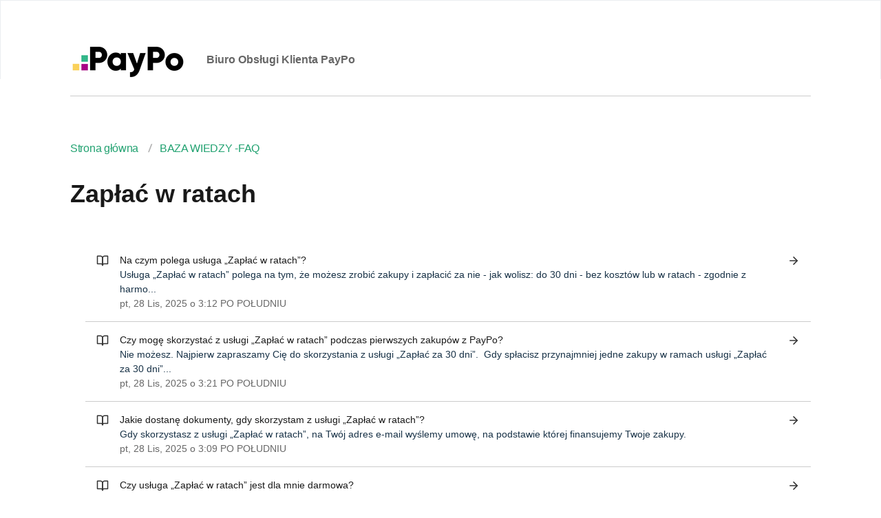

--- FILE ---
content_type: text/html; charset=utf-8
request_url: https://pomoc.paypo.pl/pl/support/solutions/folders/101000431126
body_size: 6355
content:
<!DOCTYPE html>
       
        <!--[if lt IE 7]><html class="no-js ie6 dew-dsm-theme " lang="pl" dir="ltr" data-date-format="non_us"><![endif]-->       
        <!--[if IE 7]><html class="no-js ie7 dew-dsm-theme " lang="pl" dir="ltr" data-date-format="non_us"><![endif]-->       
        <!--[if IE 8]><html class="no-js ie8 dew-dsm-theme " lang="pl" dir="ltr" data-date-format="non_us"><![endif]-->       
        <!--[if IE 9]><html class="no-js ie9 dew-dsm-theme " lang="pl" dir="ltr" data-date-format="non_us"><![endif]-->       
        <!--[if IE 10]><html class="no-js ie10 dew-dsm-theme " lang="pl" dir="ltr" data-date-format="non_us"><![endif]-->       
        <!--[if (gt IE 10)|!(IE)]><!--><html class="no-js  dew-dsm-theme " lang="pl" dir="ltr" data-date-format="non_us"><!--<![endif]-->
	<head>
		
		<!-- Title for the page -->
<title> Zapłać w ratach : paypo-eu </title>

<!-- Meta information -->

      <meta charset="utf-8" />
      <meta http-equiv="X-UA-Compatible" content="IE=edge,chrome=1" />
      <meta name="description" content= "" />
      <meta name="author" content= "" />
       <meta property="og:title" content="Zapłać w ratach" />  <meta property="og:url" content="https://pomoc.paypo.pl/pl/support/solutions/folders/101000431126" />  <meta property="og:image" content="https://s3.eu-central-1.amazonaws.com/euc-cdn.freshdesk.com/data/helpdesk/attachments/production/101002907883/logo/MokSXKk5JMhGpjShGtlD6hRNjQeZO1N9CQ.png?X-Amz-Algorithm=AWS4-HMAC-SHA256&amp;amp;X-Amz-Credential=AKIAS6FNSMY2XLZULJPI%2F20260113%2Feu-central-1%2Fs3%2Faws4_request&amp;amp;X-Amz-Date=20260113T130607Z&amp;amp;X-Amz-Expires=604800&amp;amp;X-Amz-SignedHeaders=host&amp;amp;X-Amz-Signature=ce4c0b7cf9231844ee1b7976432e100daaeae72b79f19d05f5a5718a5bda8592" />  <meta property="og:site_name" content="paypo-eu" />  <meta property="og:type" content="article" />  <meta name="twitter:title" content="Zapłać w ratach" />  <meta name="twitter:url" content="https://pomoc.paypo.pl/pl/support/solutions/folders/101000431126" />  <meta name="twitter:image" content="https://s3.eu-central-1.amazonaws.com/euc-cdn.freshdesk.com/data/helpdesk/attachments/production/101002907883/logo/MokSXKk5JMhGpjShGtlD6hRNjQeZO1N9CQ.png?X-Amz-Algorithm=AWS4-HMAC-SHA256&amp;amp;X-Amz-Credential=AKIAS6FNSMY2XLZULJPI%2F20260113%2Feu-central-1%2Fs3%2Faws4_request&amp;amp;X-Amz-Date=20260113T130607Z&amp;amp;X-Amz-Expires=604800&amp;amp;X-Amz-SignedHeaders=host&amp;amp;X-Amz-Signature=ce4c0b7cf9231844ee1b7976432e100daaeae72b79f19d05f5a5718a5bda8592" />  <meta name="twitter:card" content="summary" />  <link rel="canonical" href="https://pomoc.paypo.pl/pl/support/solutions/folders/101000431126" />  <link rel='alternate' hreflang="pl" href="https://pomoc.paypo.pl/pl/support/solutions/folders/101000431126"/> 

<!-- Responsive setting -->
<link rel="apple-touch-icon" href="/assets/misc/omnifavicon.ico?702017" />
        <link rel="apple-touch-icon" sizes="72x72" href="/assets/misc/omnifavicon.ico?702017" />
        <link rel="apple-touch-icon" sizes="114x114" href="/assets/misc/omnifavicon.ico?702017" />
        <link rel="apple-touch-icon" sizes="144x144" href="/assets/misc/omnifavicon.ico?702017" />
        <meta name="viewport" content="width=device-width, initial-scale=1.0, maximum-scale=5.0, user-scalable=yes" /> 
		
		<!-- Adding meta tag for CSRF token -->
		<meta name="csrf-param" content="authenticity_token" />
<meta name="csrf-token" content="ex8NPNqsvXOuA0uwfJeCeorAtFCVOq9kX6m4PgLdipmCqTzEwpw95s6lH7gzyWZGxIfG4fqDzKNOTU20+Hd5lQ==" />
		<!-- End meta tag for CSRF token -->
		
		<!-- Fav icon for portal -->
		<link rel='shortcut icon' href='/assets/misc/omnifavicon.ico?702017' />

		<!-- Base stylesheet -->
 
		<link rel="stylesheet" media="print" href="https://euc-assets8.freshdesk.com/assets/cdn/portal_print-6e04b27f27ab27faab81f917d275d593fa892ce13150854024baaf983b3f4326.css" />
	  		<link rel="stylesheet" media="screen" href="https://euc-assets2.freshdesk.com/assets/cdn/falcon_portal_utils-a58414d6bc8bc6ca4d78f5b3f76522e4970de435e68a5a2fedcda0db58f21600.css" />	

		
		<!-- Theme stylesheet -->

		<link href="/support/theme.css?v=3&amp;d=1676896022" media="screen" rel="stylesheet" type="text/css">

		<!-- Google font url if present -->
		

		<!-- Including default portal based script framework at the top -->
		<script src="https://euc-assets4.freshdesk.com/assets/cdn/portal_head_v2-d07ff5985065d4b2f2826fdbbaef7df41eb75e17b915635bf0413a6bc12fd7b7.js"></script>
		<!-- Including syntexhighlighter for portal -->
		<script src="https://euc-assets6.freshdesk.com/assets/cdn/prism-841b9ba9ca7f9e1bc3cdfdd4583524f65913717a3ab77714a45dd2921531a402.js"></script>

		

		<!-- Access portal settings information via javascript -->
		 <script type="text/javascript">     var portal = {"language":"pl","name":"paypo-eu","contact_info":"","current_page_name":"article_list","current_tab":"solutions","vault_service":{"url":"https://vault-service-eu.freshworks.com/data","max_try":2,"product_name":"fd"},"current_account_id":2225926,"preferences":{"bg_color":"#f3f5f7","header_color":"#ffffff","help_center_color":"#f3f5f7","footer_color":"#183247","tab_color":"#ffffff","tab_hover_color":"#02b875","btn_background":"#f3f5f7","btn_primary_background":"#02b875","baseFont":"Helvetica Neue","textColor":"#183247","headingsFont":"Helvetica Neue","headingsColor":"#183247","linkColor":"#183247","linkColorHover":"#2753d7","inputFocusRingColor":"#02b875","nonResponsive":"false"},"image_placeholders":{"spacer":"https://euc-assets6.freshdesk.com/assets/misc/spacer.gif","profile_thumb":"https://euc-assets8.freshdesk.com/assets/misc/profile_blank_thumb-4a7b26415585aebbd79863bd5497100b1ea52bab8df8db7a1aecae4da879fd96.jpg","profile_medium":"https://euc-assets8.freshdesk.com/assets/misc/profile_blank_medium-1dfbfbae68bb67de0258044a99f62e94144f1cc34efeea73e3fb85fe51bc1a2c.jpg"},"falcon_portal_theme":true};     var attachment_size = 20;     var blocked_extensions = "";     var allowed_extensions = "";     var store = { 
        ticket: {},
        portalLaunchParty: {} };    store.portalLaunchParty.ticketFragmentsEnabled = false;    store.pod = "eu-central-1";    store.region = "EU"; </script> 


			
	</head>
	<body>
            	
		
		
		
	<header class="banner">
		<div class="banner-wrapper page">
			<div class="banner-title">
				<a href="https://paypo.pl/"class='portal-logo'><span class="portal-img"><i></i>
                    <img src='https://s3.eu-central-1.amazonaws.com/euc-cdn.freshdesk.com/data/helpdesk/attachments/production/101002907883/logo/MokSXKk5JMhGpjShGtlD6hRNjQeZO1N9CQ.png' alt="Logo"
                        onerror="default_image_error(this)" data-type="logo" />
                 </span></a>
              <h1 class="ellipsis heading">Biuro Obsługi Klienta PayPo</h1>
			</div>
		</div>
	</header>



	
  		<div class="page page-container">
    
          
	<!-- Search and page links for the page -->

	

	<!-- Notification Messages -->
	 <div class="alert alert-with-close notice hide" id="noticeajax"></div> 

	
	<div class="c-wrapper">		
		<section class="main content rounded-6 min-height-on-desktop fc-folder-show" id="folder-show-101000431126">
	<div class="breadcrumb">
		<a href="/pl/support/home"> Strona główna </a>
		<a href="/pl/support/solutions/101000184988">BAZA WIEDZY -FAQ</a>
	</div>
	<h2 class="heading">Zapłać w ratach</h2>
	<p class="info-text"></p>
	
				
            <ul class="article-folder-list">
              
              <li class="article-item">	
                <a href="/pl/support/solutions/articles/101000484641-na-czym-polega-us%C5%82uga-zap%C5%82a%C4%87-w-ratach-">Na czym polega usługa „Zapłać w ratach”?</a>
                
                
                <div>
                   Usługa „Zapłać w ratach” polega na tym, że możesz zrobić zakupy i zapłacić za nie - jak wolisz:    do 30 dni - bez kosztów lub    w ratach - zgodnie z harmo...
                </div>
                
                
                <div class="help-text">pt, 28 Lis, 2025 o  3:12 PO POŁUDNIU</div>
              </li>
              
              <li class="article-item">	
                <a href="/pl/support/solutions/articles/101000484872-czy-mog%C4%99-skorzysta%C4%87-z-us%C5%82ugi-zap%C5%82a%C4%87-w-ratach-podczas-pierwszych-zakup%C3%B3w-z-paypo-">Czy mogę skorzystać z usługi „Zapłać w ratach” podczas pierwszych zakupów z PayPo?</a>
                
                
                <div>
                   Nie możesz. Najpierw zapraszamy Cię do skorzystania z usługi „Zapłać za 30 dni”.   Gdy spłacisz przynajmniej jedne zakupy w ramach usługi „Zapłać za 30 dni”...
                </div>
                
                
                <div class="help-text">pt, 28 Lis, 2025 o  3:21 PO POŁUDNIU</div>
              </li>
              
              <li class="article-item">	
                <a href="/pl/support/solutions/articles/101000484874-jakie-dostan%C4%99-dokumenty-gdy-skorzystam-z-us%C5%82ugi-zap%C5%82a%C4%87-w-ratach-">Jakie dostanę dokumenty, gdy skorzystam z usługi „Zapłać w ratach”?</a>
                
                
                <div>
                   Gdy skorzystasz z usługi „Zapłać w ratach”, na Twój adres e-mail wyślemy umowę, na podstawie której finansujemy Twoje zakupy.  
                </div>
                
                
                <div class="help-text">pt, 28 Lis, 2025 o  3:09 PO POŁUDNIU</div>
              </li>
              
              <li class="article-item">	
                <a href="/pl/support/solutions/articles/101000484876-czy-us%C5%82uga-zap%C5%82a%C4%87-w-ratach-jest-dla-mnie-darmowa-">Czy usługa „Zapłać w ratach” jest dla mnie darmowa?</a>
                
                
                <div>
                   Jeżeli spłacisz nam cenę zakupów w ciągu 30 dni od zakupu, ta usługa jest dla Ciebie darmowa.   Jeżeli zdecydujesz o spłacie w ratach płatnych po tych 30 dn...
                </div>
                
                
                <div class="help-text">pt, 28 Lis, 2025 o  3:22 PO POŁUDNIU</div>
              </li>
              
              <li class="article-item">	
                <a href="/pl/support/solutions/articles/101000484877-gdzie-znajd%C4%99-informacj%C4%99-o-rzeczywistej-rocznej-stopie-oprocentowania-rrso-dla-mojej-umowy-zap%C5%82a%C4%87-w">Gdzie znajdę informację o rzeczywistej rocznej stopie oprocentowania (RRSO) dla mojej umowy „Zapłać w ratach”?</a>
                
                
                <div>
                   RRSO sprawdzisz w projekcie umowy i formularzu informacyjnym. 
                </div>
                
                
                <div class="help-text">pt, 28 Lis, 2025 o  3:14 PO POŁUDNIU</div>
              </li>
              
              <li class="article-item">	
                <a href="/pl/support/solutions/articles/101000490526-czy-sprawdzacie-m%C3%B3j-doch%C3%B3d-lub-moje-zatrudnienie-gdy-chc%C4%99-skorzysta%C4%87-z-us%C5%82ugi-zap%C5%82a%C4%87-w-ratach-">Czy sprawdzacie mój dochód lub moje zatrudnienie, gdy chcę skorzystać z usługi „Zapłać w ratach”?</a>
                
                
                <div>
                   Gdy chcesz skorzystać z usługi „Zapłać w ratach” i składasz wniosek o kredyt, możemy sprawdzić informacje o Twoim dochodzie i zatrudnieniu. Wiąże się to z p...
                </div>
                
                
                <div class="help-text">pt, 28 Lis, 2025 o  3:22 PO POŁUDNIU</div>
              </li>
              
              <li class="article-item">	
                <a href="/pl/support/solutions/articles/101000490742-czy-musz%C4%99-mieszka%C4%87-w-polsce-aby-skorzysta%C4%87-z-us%C5%82ugi-zap%C5%82a%C4%87-w-ratach-">Czy muszę mieszkać w Polsce, aby skorzystać z usługi „Zapłać w ratach”?</a>
                
                
                <div>
                      Tak. Żeby skorzystać z usługi „Zapłać w ratach”, musisz mieć miejsce zamieszkania w Polsce.       
                </div>
                
                
                <div class="help-text">pt, 28 Lis, 2025 o  3:15 PO POŁUDNIU</div>
              </li>
              
              <li class="article-item">	
                <a href="/pl/support/solutions/articles/101000565750-jak-mam-zwr%C3%B3ci%C4%87-zakupy-kupione-z-paypo-">Jak mam zwrócić zakupy kupione z PayPo?</a>
                
                
                <div>
                   Jeśli chcesz zwrócić zakupy, zapoznaj się z regulaminem zwrotu, jaki obowiązuje w danym sklepie lub punkcie usługowym. Jeśli masz wątpliwości co do sposobu ...
                </div>
                
                
                <div class="help-text">pt, 28 Lis, 2025 o  3:22 PO POŁUDNIU</div>
              </li>
              
              <li class="article-item">	
                <a href="/pl/support/solutions/articles/101000565751-jak-mog%C4%99-zastrzec-numer-pesel-lub-cofn%C4%85%C4%87-jego-zastrze%C5%BCenie-">Jak mogę zastrzec numer PESEL lub cofnąć jego zastrzeżenie?</a>
                
                
                <div>
                   Możesz zastrzec numer PESEL lub cofnąć jego zastrzeżenie w urzędzie gminy lub przez internet. Szczegółowe informacje, jak to zrobić, znajdziesz na stronie g...
                </div>
                
                
                <div class="help-text">pt, 28 Lis, 2025 o  3:17 PO POŁUDNIU</div>
              </li>
              
              <li class="article-item">	
                <a href="/pl/support/solutions/articles/101000565752-co-mam-zrobi%C4%87-gdy-widz%C4%99-komunikat-o-zastrze%C5%BConym-numerze-pesel-">Co mam zrobić, gdy widzę komunikat o zastrzeżonym numerze PESEL?</a>
                
                
                <div>
                   Taki komunikat oznacza, że Twój PESEL jest zastrzeżony i – aby skorzystać z naszej usługi – musisz cofnąć zastrzeżenie numeru PESEL. Informacje o tym, jak t...
                </div>
                
                
                <div class="help-text">pt, 28 Lis, 2025 o  3:18 PO POŁUDNIU</div>
              </li>
              
            </ul>
			<div class="pagination"><ul> <li class="prev disabled"><a>&laquo; Poprzednie</a></li> <li class="active"><a>1</a></li> <li><a href="/pl/support/solutions/folders/101000431126/page/2?url_locale=pl">2</a></li> <li class="next"><a href="/pl/support/solutions/folders/101000431126/page/2?url_locale=pl">Dalej &raquo;</a></li> </ul></div>
		
	
</section>
	</div>
	

	

</div>

	<footer class="footer rounded-6">
      <div class="footer-nav-wrapper">
        <nav class="footer-links page no-padding">
          <a href="https://pomoc.paypo.pl/">
            Strona główna
          </a>
          <a target="_blank" href="https://static.paypo.pl/documents/Polityka_prywatnosci_i_cookies.pdf">
            Polityka prywatności i cookies
          </a>
		</nav>
      	  <div class="copyright">
        <a href=https://freshdesk.com.pl/?utm_source=portal&utm_medium=reflink&utm_campaign=portal_reflink target="_blank" rel="nofollow"> Oprogramowanie centrum pomocy </a>
        przez Freshdesk
      </div>  
      </div>
	</footer>




			<script src="https://euc-assets3.freshdesk.com/assets/cdn/portal_bottom-0fe88ce7f44d512c644a48fda3390ae66247caeea647e04d017015099f25db87.js"></script>

		<script src="https://euc-assets10.freshdesk.com/assets/cdn/redactor-642f8cbfacb4c2762350a557838bbfaadec878d0d24e9a0d8dfe90b2533f0e5d.js"></script> 
		<script src="https://euc-assets3.freshdesk.com/assets/cdn/lang/pl-5d9560a81494509ead5ff91588169db8b0ccbd40d2bf2022fb86d0506dccf2af.js"></script>
		<!-- for i18n-js translations -->
  		<script src="https://euc-assets10.freshdesk.com/assets/cdn/i18n/portal/pl-0f502ef29bf7fd670edeb0116e97f2875dfef804197772c50a3736a63880406c.js"></script>
		<!-- Including default portal based script at the bottom -->
		<script nonce="K62dDmzJnQUGZQkiS1oFSw==">
//<![CDATA[
	
	jQuery(document).ready(function() {
					
		// Setting the locale for moment js
		moment.lang('pl');

		var validation_meassages = {"required":"To pole jest wymagane.","remote":"Popraw zawartość tego pola.","email":"Wpisz prawidłowy adres e-mail.","url":"Wpisz prawidłowy adres URL.","date":"Wpisz prawidłową datę.","dateISO":"Wpisz prawidłową datę (ISO).","number":"Wpisz prawidłowy numer.","digits":"Wpisz same cyfry.","creditcard":"Wpisz prawidłowy numer karty kredytowej.","equalTo":"Wpisz ponownie taką samą wartość.","two_decimal_place_warning":"Value cannot have more than 2 decimal digits","integration_no_match":"brak pasujących danych...","select_atleast_one":"Wybierz co najmniej jedną opcję.","ember_method_name_reserved":"Ta nazwa jest zarezerwowana i nie można jej używać. Wybierz inną nazwę."}	

		jQuery.extend(jQuery.validator.messages, validation_meassages );


		jQuery(".call_duration").each(function () {
			var format,time;
			if (jQuery(this).data("time") === undefined) { return; }
			if(jQuery(this).hasClass('freshcaller')){ return; }
			time = jQuery(this).data("time");
			if (time>=3600) {
			 format = "hh:mm:ss";
			} else {
				format = "mm:ss";
			}
			jQuery(this).html(time.toTime(format));
		});
	});

	// Shortcuts variables
	var Shortcuts = {"global":{"help":"?","save":"mod+return","cancel":"esc","search":"/","status_dialog":"mod+alt+return","save_cuctomization":"mod+shift+s"},"app_nav":{"dashboard":"g d","tickets":"g t","social":"g e","solutions":"g s","forums":"g f","customers":"g c","reports":"g r","admin":"g a","ticket_new":"g n","compose_email":"g m"},"pagination":{"previous":"alt+left","next":"alt+right","alt_previous":"j","alt_next":"k"},"ticket_list":{"ticket_show":"return","select":"x","select_all":"shift+x","search_view":"v","show_description":"space","unwatch":"w","delete":"#","pickup":"@","spam":"!","close":"~","silent_close":"alt+shift+`","undo":"z","reply":"r","forward":"f","add_note":"n","scenario":"s"},"ticket_detail":{"toggle_watcher":"w","reply":"r","forward":"f","add_note":"n","close":"~","silent_close":"alt+shift+`","add_time":"m","spam":"!","delete":"#","show_activities_toggle":"}","properties":"p","expand":"]","undo":"z","select_watcher":"shift+w","go_to_next":["j","down"],"go_to_previous":["k","up"],"scenario":"s","pickup":"@","collaboration":"d"},"social_stream":{"search":"s","go_to_next":["j","down"],"go_to_previous":["k","up"],"open_stream":["space","return"],"close":"esc","reply":"r","retweet":"shift+r"},"portal_customizations":{"preview":"mod+shift+p"},"discussions":{"toggle_following":"w","add_follower":"shift+w","reply_topic":"r"}};
	
	// Date formats
	var DATE_FORMATS = {"non_us":{"moment_date_with_week":"ddd, D MMM, YYYY","datepicker":"d M, yy","datepicker_escaped":"d M yy","datepicker_full_date":"D, d M, yy","mediumDate":"d MMM, yyyy"},"us":{"moment_date_with_week":"ddd, MMM D, YYYY","datepicker":"M d, yy","datepicker_escaped":"M d yy","datepicker_full_date":"D, M d, yy","mediumDate":"MMM d, yyyy"}};

	var lang = { 
		loadingText: "Czekaj...",
		viewAllTickets: "View all tickets"
	};


//]]>
</script> 

		

		
		<script type="text/javascript">
     		I18n.defaultLocale = "en";
     		I18n.locale = "pl";
		</script>
			
    	


		<!-- Include dynamic input field script for signup and profile pages (Mint theme) -->

	</body>
</html>
